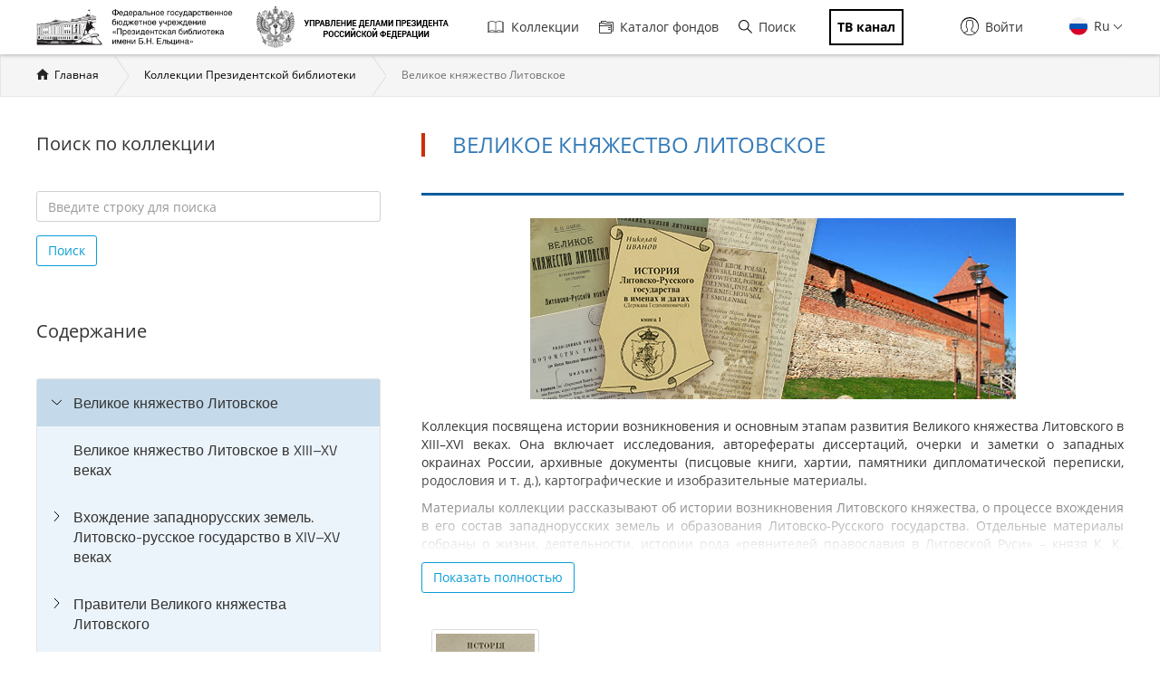

--- FILE ---
content_type: text/html; charset=utf-8
request_url: https://www.prlib.ru/collections/1933488
body_size: 15542
content:
<!DOCTYPE html>
<html lang="ru">
<head>
    <meta http-equiv="X-UA-Compatible" content="IE=edge">
    <meta name="viewport" content="width=device-width, initial-scale=1.0, maximum-scale=1.0, user-scalable=no" />
  <meta http-equiv="Content-Type" content="text/html; charset=utf-8" />
<link href="/section/1934237" itemprop="url" id="md27" />
<link href="/section/1934239" itemprop="url" id="md31" />
<link href="/section/1934238" itemprop="url" id="md29" />
<link href="/section/1934235" itemprop="url" id="md23" />
<link href="/section/1934233" itemprop="url" id="md19" />
<link href="/section/1934234" itemprop="url" id="md21" />
<link rel="shortcut icon" href="https://www.prlib.ru/sites/default/files/favicon_0.ico" type="image/vnd.microsoft.icon" />
<link rel="apple-touch-icon" href="/apple-touch-icon.png" sizes="180x180" />
<link rel="icon" type="image/png" sizes="32x32" href="/favicon-32x32.png" />
<link rel="icon" type="image/png" sizes="16x16" href="/favicon-16x16.png" />
<meta name="theme-color" content="#ffffff" />
<meta name="msapplication-TileColor" content="#da532c" />
<link rel="manifest" href="/site.webmanifest" />
<link rel="mask-icon" href="/safari-pinned-tab.svg" color="#5bbad5" />
<link href="/section/1934232" itemprop="url" id="md17" />
<link href="/section/1934236" itemprop="url" id="md25" />
<link href="/section/1934231" itemprop="url" id="md15" />
<meta itemprop="name" content="Великое княжество Литовское" id="md12" />
<meta itemprop="name" content="Великое княжество Литовское в XIII–XV веках" id="md14" />
<meta itemprop="name" content="Правители Великого княжества Литовского" id="md18" />
<meta itemprop="name" content="Вхождение западнорусских земель. Литовско-русское государство в XIV–XV веках" id="md16" />
<meta itemprop="name" content="Органы управления" id="md20" />
<meta itemprop="name" content="Русская Православная церковь в Великом княжестве Литовском" id="md28" />
<meta itemprop="name" content="Культура" id="md30" />
<link href="/collections/1933488" itemprop="url" id="md13" />
<meta itemprop="name" content="Внешняя политика. Великое княжество Литовское в составе Речи Посполитой" id="md26" />
<meta itemprop="name" content="Социально-экономическое развитие" id="md24" />
<meta itemprop="name" content="Право в Великом княжестве Литовском" id="md22" />
<meta name="description" content="Коллекция посвящена истории возникновения и основным этапам развития Великого княжества Литовского в XIII–XVI веках. Она включает исследования, авторефераты диссертаций, очерки и заметки о западных окраинах России, архивные документы (писцовые книги, хартии, памятники дипломатической переписки, родословия и т. д.), картографические и изобразительные материалы." />
<meta name="Copyright" content="https://www.grcc.ru" />
<link rel="canonical" href="https://www.prlib.ru/collections/1933488" />
<link rel="shortlink" href="https://www.prlib.ru/node/1933488" />
<meta property="og:site_name" content="Президентская библиотека имени Б.Н. Ельцина" />
<meta property="og:type" content="article" />
<meta property="og:url" content="https://www.prlib.ru/collections/1933488" />
<meta property="og:title" content="Великое княжество Литовское" />
<meta property="og:description" content="Коллекция посвящена истории возникновения и основным этапам развития Великого княжества Литовского в XIII–XVI веках. Она включает исследования, авторефераты диссертаций, очерки и заметки о западных окраинах России, архивные документы (писцовые книги, хартии, памятники дипломатической переписки, родословия и т. д.), картографические и изобразительные материалы." />
<meta property="og:updated_time" content="2025-09-23T23:52:51+03:00" />
  <title>Великое княжество Литовское | Президентская библиотека имени Б.Н. Ельцина</title>
  <link type="text/css" rel="stylesheet" href="https://www.prlib.ru/sites/default/files/css/css_lQaZfjVpwP_oGNqdtWCSpJT1EMqXdMiU84ekLLxQnc4.css" media="all" />
<link type="text/css" rel="stylesheet" href="https://www.prlib.ru/sites/default/files/css/css_TA9E8yVuQpSJE0JC7HDNEiK6VJ8qNJvOUd6j5McLvMk.css" media="all" />
<link type="text/css" rel="stylesheet" href="https://www.prlib.ru/sites/default/files/css/css_hllV9uT6817V_V4sdngowF_1frCwzA_KM0Akeb5Akmo.css" media="all" />
<link type="text/css" rel="stylesheet" href="https://www.prlib.ru/sites/default/files/css/css_W04HuGvVnDqeSiy0wDg09VDr3SF8LrLjBiAMa5LE-mc.css" media="all" />
<link type="text/css" rel="stylesheet" href="https://www.prlib.ru/sites/default/files/css/css_il6eLt7yxGzulStBfq39k_28g7yH_HU_vpcJqtBho38.css" media="all" />
  <script src="https://www.prlib.ru/sites/all/libraries/modernizr/modernizr-custom.js?t8woub"></script>
<script src="https://www.prlib.ru/sites/all/modules/contrib/jquery_update/replace/jquery/2.1/jquery.min.js?v=2.1.4"></script>
<script src="https://www.prlib.ru/misc/jquery.once.js?v=1.2"></script>
<script src="https://www.prlib.ru/misc/drupal.js?t8woub"></script>
<script src="https://www.prlib.ru/sites/all/modules/contrib/jquery_update/replace/ui/ui/minified/jquery.ui.core.min.js?v=1.10.2"></script>
<script src="https://www.prlib.ru/sites/all/modules/contrib/jquery_update/replace/ui/external/jquery.cookie.js?v=67fb34f6a866c40d0570"></script>
<script src="https://www.prlib.ru/sites/all/modules/contrib/jquery_update/replace/jquery.form/4/jquery.form.min.js?v=4.2.1"></script>
<script src="https://www.prlib.ru/sites/all/libraries/chosen/chosen.jquery.min.js?v=1.1.0"></script>
<script src="https://www.prlib.ru/misc/ajax.js?v=7.58"></script>
<script src="https://www.prlib.ru/sites/all/modules/contrib/jquery_update/js/jquery_update.js?v=0.0.1"></script>
<script src="https://www.prlib.ru/sites/all/modules/contrib/admin_menu/admin_devel/admin_devel.js?t8woub"></script>
<script src="https://www.prlib.ru/sites/all/modules/contrib/webform_steps/webform_steps.js?t8woub"></script>
<script src="https://www.prlib.ru/sites/all/modules/contrib/extlink/extlink.js?t8woub"></script>
<script src="https://www.prlib.ru/sites/default/files/languages/ru_t7-d47S0c6G_5_WHMEGjDNg-uPCFisshF4fRgkZoqB0.js?t8woub"></script>
<script src="https://www.prlib.ru/sites/all/libraries/colorbox/jquery.colorbox-min.js?t8woub"></script>
<script src="https://www.prlib.ru/sites/all/modules/contrib/colorbox/js/colorbox.js?t8woub"></script>
<script src="https://www.prlib.ru/sites/all/modules/contrib/colorbox/styles/default/colorbox_style.js?t8woub"></script>
<script src="https://www.prlib.ru/sites/all/themes/bootstrap/js/misc/_progress.js?v=7.58"></script>
<script src="https://www.prlib.ru/sites/all/modules/global/global_global/js/global_confirm.js?t8woub"></script>
<script src="https://www.prlib.ru/sites/all/modules/global/global_global/js/global_load_ajax.js?t8woub"></script>
<script src="https://www.prlib.ru/sites/all/modules/global/global_global/js/global_disable_ajax_error_alert.js?t8woub"></script>
<script src="https://www.prlib.ru/sites/all/modules/contrib/ctools/js/modal.js?t8woub"></script>
<script src="https://www.prlib.ru/sites/all/modules/contrib/modal_forms/js/modal_forms_popup.js?t8woub"></script>
<script src="https://www.prlib.ru/sites/all/modules/global/global_modal/js/override_modal_forms.js?t8woub"></script>
<script src="https://www.prlib.ru/sites/all/modules/global/global_modal/js/fix_close_modal.js?t8woub"></script>
<script src="https://www.prlib.ru/sites/all/modules/contrib/video/js/video.js?t8woub"></script>
<script src="https://www.prlib.ru/sites/all/libraries/jcarousel/dist/jquery.jcarousel.min.js?t8woub"></script>
<script src="https://www.prlib.ru/sites/all/modules/contrib/ctools/js/auto-submit.js?t8woub"></script>
<script src="https://www.prlib.ru/sites/all/themes/prlib3/js/paginator.js?t8woub"></script>
<script src="https://www.prlib.ru/sites/all/libraries/selectize/dist/js/standalone/selectize.min.js?t8woub"></script>
<script src="https://www.prlib.ru/sites/all/modules/custom/prlib_collection/js/fading_text.js?t8woub"></script>
<script src="https://www.prlib.ru/sites/all/modules/contrib/piwik/piwik.js?t8woub"></script>
<script src="https://www.prlib.ru/sites/all/libraries/jstree/dist/jstree.min.js?t8woub"></script>
<script src="https://www.prlib.ru/sites/all/modules/custom/prlib_collection/js/section_anchor.js?t8woub"></script>
<script src="https://www.prlib.ru/sites/all/modules/custom/prlib_collection/js/collection_tree.js?t8woub"></script>
<script src="https://www.prlib.ru/sites/all/modules/custom/prlib_search/js/search_block.js?t8woub"></script>
<script src="https://www.prlib.ru/sites/all/libraries/uri/src/URI.min.js?t8woub"></script>
<script src="https://www.prlib.ru/sites/all/modules/contrib/antibot/js/antibot.js?t8woub"></script>
<script src="https://www.prlib.ru/sites/all/modules/custom/prlib_sug/js/sug.js?t8woub"></script>
<script src="https://www.prlib.ru/sites/all/libraries/handlebars/handlebars.js?t8woub"></script>
<script src="https://www.prlib.ru/sites/all/libraries/jquery-typeahead/dist/jquery.typeahead.min.js?t8woub"></script>
<script src="https://www.prlib.ru/sites/all/libraries/hoverintent/jquery.hoverIntent.js?t8woub"></script>
<script src="https://www.prlib.ru/sites/all/modules/custom/prlib_core/js/form.js?t8woub"></script>
<script src="https://www.prlib.ru/sites/all/modules/contrib/hybridauth/js/hybridauth.modal.js?t8woub"></script>
<script src="https://www.prlib.ru/sites/all/modules/contrib/hybridauth/js/hybridauth.onclick.js?t8woub"></script>
<script src="https://www.prlib.ru/sites/all/modules/custom/prlib_account/plugins/content_types/prlib_login/js/prlib_login.js?t8woub"></script>
<script src="https://www.prlib.ru/sites/all/modules/contrib/chosen/chosen.js?v=1.1.0"></script>
<script src="https://www.prlib.ru/sites/all/themes/prlib3/bootstrap/js/affix.js?t8woub"></script>
<script src="https://www.prlib.ru/sites/all/themes/prlib3/bootstrap/js/alert.js?t8woub"></script>
<script src="https://www.prlib.ru/sites/all/themes/prlib3/bootstrap/js/button.js?t8woub"></script>
<script src="https://www.prlib.ru/sites/all/themes/prlib3/bootstrap/js/carousel.js?t8woub"></script>
<script src="https://www.prlib.ru/sites/all/themes/prlib3/bootstrap/js/collapse.js?t8woub"></script>
<script src="https://www.prlib.ru/sites/all/themes/prlib3/bootstrap/js/dropdown.js?t8woub"></script>
<script src="https://www.prlib.ru/sites/all/themes/prlib3/bootstrap/js/modal.js?t8woub"></script>
<script src="https://www.prlib.ru/sites/all/themes/prlib3/bootstrap/js/tooltip.js?t8woub"></script>
<script src="https://www.prlib.ru/sites/all/themes/prlib3/bootstrap/js/popover.js?t8woub"></script>
<script src="https://www.prlib.ru/sites/all/themes/prlib3/bootstrap/js/scrollspy.js?t8woub"></script>
<script src="https://www.prlib.ru/sites/all/themes/prlib3/bootstrap/js/tab.js?t8woub"></script>
<script src="https://www.prlib.ru/sites/all/themes/prlib3/bootstrap/js/transition.js?t8woub"></script>
<script src="https://www.prlib.ru/sites/all/themes/prlib3/js/jquery.columnizer.min.js?t8woub"></script>
<script src="https://www.prlib.ru/sites/all/themes/prlib3/js/init.js?t8woub"></script>
<script src="https://www.prlib.ru/sites/all/themes/prlib3/js/mobile.js?t8woub"></script>
<script src="https://www.prlib.ru/sites/all/themes/prlib3/js/greedyNav.js?t8woub"></script>
<script src="https://www.prlib.ru/sites/all/themes/bootstrap/js/modules/ctools/js/modal.js?t8woub"></script>
<script src="https://www.prlib.ru/sites/all/themes/bootstrap/js/misc/ajax.js?t8woub"></script>
<script>jQuery.extend(Drupal.settings, {"basePath":"\/","pathPrefix":"","ajaxPageState":{"theme":"prlib3","theme_token":"wYi7qLEL2_Orf43pFtsN5ELfx1ThLC0xRaG44beZJ1g","jquery_version":"2.1","js":{"0":1,"sites\/all\/themes\/bootstrap\/js\/bootstrap.js":1,"sites\/all\/libraries\/modernizr\/modernizr-custom.js":1,"sites\/all\/modules\/contrib\/jquery_update\/replace\/jquery\/2.1\/jquery.min.js":1,"misc\/jquery.once.js":1,"misc\/drupal.js":1,"sites\/all\/modules\/contrib\/jquery_update\/replace\/ui\/ui\/minified\/jquery.ui.core.min.js":1,"sites\/all\/modules\/contrib\/jquery_update\/replace\/ui\/external\/jquery.cookie.js":1,"sites\/all\/modules\/contrib\/jquery_update\/replace\/jquery.form\/4\/jquery.form.min.js":1,"sites\/all\/libraries\/chosen\/chosen.jquery.min.js":1,"misc\/ajax.js":1,"sites\/all\/modules\/contrib\/jquery_update\/js\/jquery_update.js":1,"sites\/all\/modules\/contrib\/admin_menu\/admin_devel\/admin_devel.js":1,"sites\/all\/modules\/contrib\/webform_steps\/webform_steps.js":1,"sites\/all\/modules\/contrib\/extlink\/extlink.js":1,"public:\/\/languages\/ru_t7-d47S0c6G_5_WHMEGjDNg-uPCFisshF4fRgkZoqB0.js":1,"sites\/all\/libraries\/colorbox\/jquery.colorbox-min.js":1,"sites\/all\/modules\/contrib\/colorbox\/js\/colorbox.js":1,"sites\/all\/modules\/contrib\/colorbox\/styles\/default\/colorbox_style.js":1,"sites\/all\/themes\/bootstrap\/js\/misc\/_progress.js":1,"sites\/all\/modules\/global\/global_global\/js\/global_confirm.js":1,"sites\/all\/modules\/global\/global_global\/js\/global_load_ajax.js":1,"sites\/all\/modules\/global\/global_global\/js\/global_disable_ajax_error_alert.js":1,"sites\/all\/modules\/contrib\/ctools\/js\/modal.js":1,"sites\/all\/modules\/contrib\/modal_forms\/js\/modal_forms_popup.js":1,"sites\/all\/modules\/global\/global_modal\/js\/override_modal_forms.js":1,"sites\/all\/modules\/global\/global_modal\/js\/fix_close_modal.js":1,"sites\/all\/modules\/contrib\/video\/js\/video.js":1,"sites\/all\/libraries\/jcarousel\/dist\/jquery.jcarousel.min.js":1,"sites\/all\/modules\/contrib\/ctools\/js\/auto-submit.js":1,"sites\/all\/themes\/prlib3\/js\/paginator.js":1,"sites\/all\/libraries\/selectize\/dist\/js\/standalone\/selectize.min.js":1,"sites\/all\/modules\/custom\/prlib_collection\/js\/fading_text.js":1,"sites\/all\/modules\/contrib\/piwik\/piwik.js":1,"sites\/all\/libraries\/jstree\/dist\/jstree.min.js":1,"sites\/all\/modules\/custom\/prlib_collection\/js\/section_anchor.js":1,"sites\/all\/modules\/custom\/prlib_collection\/js\/collection_tree.js":1,"sites\/all\/modules\/custom\/prlib_search\/js\/search_block.js":1,"sites\/all\/libraries\/uri\/src\/URI.min.js":1,"sites\/all\/modules\/contrib\/antibot\/js\/antibot.js":1,"sites\/all\/modules\/custom\/prlib_sug\/js\/sug.js":1,"sites\/all\/libraries\/handlebars\/handlebars.js":1,"sites\/all\/libraries\/jquery-typeahead\/dist\/jquery.typeahead.min.js":1,"sites\/all\/libraries\/hoverintent\/jquery.hoverIntent.js":1,"sites\/all\/modules\/custom\/prlib_core\/js\/form.js":1,"sites\/all\/modules\/contrib\/hybridauth\/js\/hybridauth.modal.js":1,"sites\/all\/modules\/contrib\/hybridauth\/js\/hybridauth.onclick.js":1,"sites\/all\/modules\/custom\/prlib_account\/plugins\/content_types\/prlib_login\/js\/prlib_login.js":1,"sites\/all\/modules\/contrib\/chosen\/chosen.js":1,"sites\/all\/themes\/prlib3\/bootstrap\/js\/affix.js":1,"sites\/all\/themes\/prlib3\/bootstrap\/js\/alert.js":1,"sites\/all\/themes\/prlib3\/bootstrap\/js\/button.js":1,"sites\/all\/themes\/prlib3\/bootstrap\/js\/carousel.js":1,"sites\/all\/themes\/prlib3\/bootstrap\/js\/collapse.js":1,"sites\/all\/themes\/prlib3\/bootstrap\/js\/dropdown.js":1,"sites\/all\/themes\/prlib3\/bootstrap\/js\/modal.js":1,"sites\/all\/themes\/prlib3\/bootstrap\/js\/tooltip.js":1,"sites\/all\/themes\/prlib3\/bootstrap\/js\/popover.js":1,"sites\/all\/themes\/prlib3\/bootstrap\/js\/scrollspy.js":1,"sites\/all\/themes\/prlib3\/bootstrap\/js\/tab.js":1,"sites\/all\/themes\/prlib3\/bootstrap\/js\/transition.js":1,"sites\/all\/themes\/prlib3\/js\/jquery.columnizer.min.js":1,"sites\/all\/themes\/prlib3\/js\/init.js":1,"sites\/all\/themes\/prlib3\/js\/mobile.js":1,"sites\/all\/themes\/prlib3\/js\/greedyNav.js":1,"sites\/all\/themes\/bootstrap\/js\/modules\/ctools\/js\/modal.js":1,"sites\/all\/themes\/bootstrap\/js\/misc\/ajax.js":1},"css":{"modules\/system\/system.base.css":1,"misc\/ui\/jquery.ui.core.css":1,"misc\/ui\/jquery.ui.theme.css":1,"sites\/all\/libraries\/chosen\/chosen.css":1,"sites\/all\/modules\/contrib\/chosen\/css\/chosen-drupal.css":1,"sites\/all\/modules\/contrib\/cache_consistent\/css\/cache_consistent.css":1,"sites\/all\/modules\/contrib\/counter\/counter.css":1,"sites\/all\/modules\/contrib\/date\/date_api\/date.css":1,"sites\/all\/modules\/contrib\/date\/date_popup\/themes\/datepicker.1.7.css":1,"modules\/field\/theme\/field.css":1,"sites\/all\/modules\/contrib\/field_hidden\/field_hidden.css":1,"sites\/all\/modules\/contrib\/geofield_ymap\/geofield_ymap.css":1,"modules\/node\/node.css":1,"sites\/all\/modules\/contrib\/office_hours\/office_hours.css":1,"sites\/all\/modules\/contrib\/relation_add\/relation_add.css":1,"sites\/all\/modules\/contrib\/visually_impaired_module\/css\/visually_impaired_module.css":1,"sites\/all\/modules\/contrib\/extlink\/extlink.css":1,"sites\/all\/modules\/contrib\/views\/css\/views.css":1,"sites\/all\/modules\/custom\/prlib_bookmarks\/css\/bookmarks.css":1,"sites\/all\/modules\/contrib\/colorbox\/styles\/default\/colorbox_style.css":1,"sites\/all\/modules\/contrib\/ctools\/css\/ctools.css":1,"sites\/all\/modules\/global\/global_global\/css\/hint.css":1,"sites\/all\/modules\/contrib\/ctools\/css\/modal.css":1,"sites\/all\/modules\/contrib\/modal_forms\/css\/modal_forms_popup.css":1,"sites\/all\/modules\/global\/global_modal\/css\/override_modal_forms_style.css":1,"sites\/all\/modules\/contrib\/panels\/css\/panels.css":1,"sites\/all\/modules\/contrib\/video\/css\/video.css":1,"sites\/all\/themes\/prlib3\/layouts\/prlib3_content_onecol\/prlib3_content_onecol.css":1,"sites\/all\/modules\/custom\/prlib_conference\/css\/prlib_conference.css":1,"sites\/all\/libraries\/selectize\/dist\/css\/selectize.default.css":1,"sites\/all\/modules\/custom\/prlib_reading_room\/css\/prlib_reading_room.css":1,"sites\/all\/modules\/custom\/prlib_collection\/css\/fading_text.css":1,"sites\/all\/themes\/prlib3\/layouts\/prlib3_collections\/prlib3_collections.css":1,"sites\/all\/libraries\/jstree\/dist\/themes\/proton\/style.min.css":1,"sites\/all\/modules\/custom\/prlib_collection\/css\/titillium\/stylesheet.css":1,"sites\/all\/modules\/custom\/prlib_collection\/css\/update_font.css":1,"modules\/locale\/locale.css":1,"sites\/all\/libraries\/selectize\/dist\/css\/selectize.bootstrap3.css":1,"sites\/all\/modules\/contrib\/hybridauth\/css\/hybridauth.css":1,"sites\/all\/modules\/contrib\/hybridauth\/css\/hybridauth.modal.css":1,"sites\/all\/modules\/contrib\/hybridauth\/plugins\/icon_pack\/hybridauth_16\/hybridauth_16.css":1,"sites\/all\/modules\/custom\/prlib_account\/plugins\/content_types\/prlib_login\/css\/prlib_login.css":1,"sites\/all\/libraries\/fontawesome\/css\/font-awesome.css":1,"sites\/all\/themes\/prlib3\/js\/revolution\/css\/settings.css":1,"sites\/all\/themes\/prlib3\/js\/revolution\/css\/layers.css":1,"sites\/all\/themes\/prlib3\/js\/revolution\/css\/navigation.css":1,"sites\/all\/themes\/prlib3\/css\/style.css":1,"sites\/all\/themes\/prlib3\/css\/fix.css":1,"sites\/all\/themes\/prlib3\/css\/adaptive.css":1,"sites\/all\/themes\/prlib3\/css\/custom.css":1}},"colorbox":{"opacity":"0.85","current":"{current} \u0438\u0437 {total}","previous":"\u00ab \u041f\u0440\u0435\u0434\u044b\u0434\u0443\u0449\u0438\u0439","next":"\u0421\u043b\u0435\u0434\u0443\u044e\u0449\u0438\u0439 \u00bb","close":"\u0417\u0430\u043a\u0440\u044b\u0442\u044c","maxWidth":"98%","maxHeight":"98%","fixed":true,"mobiledetect":true,"mobiledevicewidth":"480px"},"CToolsModal":{"loadingText":"\u0417\u0430\u0433\u0440\u0443\u0437\u043a\u0430...","closeText":"\u0417\u0430\u043a\u0440\u044b\u0442\u044c \u043e\u043a\u043d\u043e","closeImage":"\u003Cimg src=\u0022https:\/\/www.prlib.ru\/sites\/all\/modules\/contrib\/ctools\/images\/icon-close-window.png\u0022 alt=\u0022\u0417\u0430\u043a\u0440\u044b\u0442\u044c \u043e\u043a\u043d\u043e\u0022 title=\u0022\u0417\u0430\u043a\u0440\u044b\u0442\u044c \u043e\u043a\u043d\u043e\u0022 \/\u003E","throbber":"\u003Cimg src=\u0022https:\/\/www.prlib.ru\/sites\/all\/modules\/contrib\/ctools\/images\/throbber.gif\u0022 alt=\u0022\u0417\u0430\u0433\u0440\u0443\u0437\u043a\u0430\u0022 title=\u0022\u0417\u0430\u0433\u0440\u0443\u0437\u043a\u0430...\u0022 \/\u003E"},"modal-popup-small":{"modalSize":{"type":"fixed","width":300,"height":300},"modalOptions":{"opacity":0.85,"background":"#000"},"animation":"fadeIn","modalTheme":"ModalFormsPopup","throbber":"\u003Cimg src=\u0022https:\/\/www.prlib.ru\/sites\/all\/modules\/contrib\/modal_forms\/images\/loading_animation.gif\u0022 alt=\u0022\u0417\u0430\u0433\u0440\u0443\u0437\u043a\u0430...\u0022 title=\u0022\u0417\u0430\u0433\u0440\u0443\u0437\u043a\u0430\u0022 \/\u003E","closeText":"\u0417\u0430\u043a\u0440\u044b\u0442\u044c"},"modal-popup-medium":{"modalSize":{"type":"fixed","width":550,"height":450},"modalOptions":{"opacity":0.85,"background":"#000"},"animation":"fadeIn","modalTheme":"ModalFormsPopup","throbber":"\u003Cimg src=\u0022https:\/\/www.prlib.ru\/sites\/all\/modules\/contrib\/modal_forms\/images\/loading_animation.gif\u0022 alt=\u0022\u0417\u0430\u0433\u0440\u0443\u0437\u043a\u0430...\u0022 title=\u0022\u0417\u0430\u0433\u0440\u0443\u0437\u043a\u0430\u0022 \/\u003E","closeText":"\u0417\u0430\u043a\u0440\u044b\u0442\u044c"},"modal-popup-large":{"modalSize":{"type":"scale","width":0.8,"height":0.8},"modalOptions":{"opacity":0.85,"background":"#000"},"animation":"fadeIn","modalTheme":"ModalFormsPopup","throbber":"\u003Cimg src=\u0022https:\/\/www.prlib.ru\/sites\/all\/modules\/contrib\/modal_forms\/images\/loading_animation.gif\u0022 alt=\u0022\u0417\u0430\u0433\u0440\u0443\u0437\u043a\u0430...\u0022 title=\u0022\u0417\u0430\u0433\u0440\u0443\u0437\u043a\u0430\u0022 \/\u003E","closeText":"\u0417\u0430\u043a\u0440\u044b\u0442\u044c"},"prlib_collection":{"faded_element":".node-full .node-content","text_size_limit":150},"chosen":{"selector":"","minimum_single":20,"minimum_multiple":20,"minimum_width":0,"options":{"allow_single_deselect":false,"disable_search":false,"disable_search_threshold":10,"search_contains":false,"placeholder_text_multiple":"Choose some options","placeholder_text_single":"Choose an option","no_results_text":"No results match","inherit_select_classes":true}},"urlIsAjaxTrusted":{"\/collections\/1933488":true},"facetapi":{"view_args":{"collection_books:panel_pane_5":["1933488"]},"exposed_input":{"collection_books:panel_pane_5":{"items_per_page":"10"}},"view_path":{"collection_books:panel_pane_5":"node\/1933488"},"view_dom_id":{"collection_books:panel_pane_5":"fe673f7a32220e43457810cf120aa9cf"}},"better_exposed_filters":{"views":{"collection_books":{"displays":{"panel_pane_5":{"filters":[]}}}}},"prlib_core":{"node_comments":{"pane_title":"\u041a\u043e\u043c\u043c\u0435\u043d\u0442\u0430\u0440\u0438\u0438","pane_tag":"h2"}},"extlink":{"extTarget":0,"extClass":0,"extLabel":"(\u0432\u043d\u0435\u0448\u043d\u044f\u044f \u0441\u0441\u044b\u043b\u043a\u0430)","extImgClass":0,"extSubdomains":1,"extExclude":"","extInclude":"","extCssExclude":"","extCssExplicit":"","extAlert":0,"extAlertText":"This link will take you to an external web site.","mailtoClass":0,"mailtoLabel":"(\u0441\u0441\u044b\u043b\u043a\u0430 \u0434\u043b\u044f \u043e\u0442\u043f\u0440\u0430\u0432\u043a\u0438 email)"},"piwik":{"trackMailto":1,"trackColorbox":1},"antibot":{"forms":{"prlib-search-search-form":{"action":"\/collections\/1933488","key":"ba808467d389e054bebfeb66549e7844"}}},"bootstrap":{"anchorsFix":"0","anchorsSmoothScrolling":"0","formHasError":1,"popoverEnabled":0,"popoverOptions":{"animation":1,"html":0,"placement":"right","selector":"","trigger":"click","triggerAutoclose":1,"title":"","content":"","delay":0,"container":"body"},"tooltipEnabled":0,"tooltipOptions":{"animation":1,"html":0,"placement":"auto left","selector":"","trigger":"hover focus","delay":0,"container":"body"}}});</script>
  <!--[if lte IE 9]>
    <script src="/sites/all/themes/prlib3/js/html5shiv.js"></script>
    <script src="/sites/all/themes/prlib3/js/respond.min.js"></script>
    <link type="text/css" rel="stylesheet" href="/sites/all/themes/prlib3/css/ie.css" media="all" />
  <![endif]-->
</head>
<body class="html not-front not-logged-in no-sidebars page-node page-node- page-node-1933488 node-type-collection  layout-collections i18n-ru" >
    <header id="header">
  <div id="header-1">
        <div class="container">
      <div id="header-1-cols" class="cols">
        <div class="col-1">
          <div class="panel-pane pane-block pane-block-25"  id="pane-logo" >
  
      
  
  <div class="pane-content">
    <div id="site-name" class="logo-block">
  <a class="logo-block__item logo-block__item-logo" href="/" title="Главная страница">
    <img src="/sites/all/themes/prlib3/img/logo/prlib_logo_ru_new.png?qwaxf" title="Управление делами Президента Российской Федерации"
      alt="Главная страница">
  </a>
  <a class="logo-block__item logo-block__item-prlogo" href="https://udprf.ru/" target="_blank">
    <img src="/sites/default/files/u533/logo_upd_bw.png"
      title="Управление делами Президента Российской Федерации" alt="УДП РФ" rel="nofollow">
    </a>
  <a href="/tv" class="logo-block__item logo-block__item-btn mobile_only">
    <div class="tv_chanel">ТВ канал</div>
  </a>
</div>  </div>

  
  </div>
        </div>
          <div class="mobile-menu">
            <div class="col-2">
                <nav class="panel-pane pane-block pane-menu-block-1"   id="nav-main">

    
          <h2 class="pane-title sr-only">Главная навигация</h2>    
    
          <div class="pane-content"><ul><li class="first leaf has-children menu-mlid-501"><a href="/collections" title=""><i class="fa fa-book" aria-hidden="true"></i>Коллекции</a></li>
<li class="leaf menu-mlid-502"><a href="/catalog" title=""><i class="fa fa-sitemap" aria-hidden="true"></i>Каталог фондов</a></li>
<li class="leaf menu-mlid-2368 prlib-search-form-link"><a href="/search" title=""><i class="fa fa-search" aria-hidden="true"></i>Поиск</a></li>
<li class="last leaf menu-mlid-9665"><a href="/tv" title=""><i class="fa fa-tv" aria-hidden="true"></i><span class="tv_chanel">ТВ канал</span></a></li>
</ul></div>    
    
    
  </nav>
<div class="panel-pane pane-block pane-prlib-search-prlib-search-search-form"  >
  
      
  
  <div class="pane-content">
    <noscript>
  <style>form.antibot { display: none !important; }</style>
  <div class="antibot-no-js antibot-message antibot-message-warning messages warning">
    Вы должны включить JavaScript чтобы использовать эту форму.  </div>
</noscript>
<form class="hidden prlib-search-form-link-form well prlib-typeahead-mega antibot" data-antibot-action="/collections/1933488" action="/antibot" method="post" id="prlib-search-search-form" accept-charset="UTF-8"><div><div class="cols">
  <div class="col-1">
    <div class="form-item form-item-key form-type-textfield form-group"><input class="input-lg form-control form-text" placeholder="Введите название книги, документа или автора" autocomplete="off" type="text" id="edit-key" name="key" value="" size="60" maxlength="128" /> <label class="control-label element-invisible" for="edit-key">Что искать</label>
</div>  </div>
  <div class="col-2">
    <button class="btn-lg btn-primary btn-block btn form-submit" type="submit" id="edit-submit--2" name="op" value="&lt;i class=&quot;fa fa-search&quot;&gt;&lt;/i&gt;"><i class="fa fa-search"></i></button>
  </div>
  <div class="col-3">
    <div class="links-extended"><a href="/search" class="btn btn-lg btn-block btn-primary">Расширенный поиск</a></div>
  </div>
</div>
  <div class="links-sample-searches">Например: <em>освоение Сибири</em>, <em>Лаврентьевская летопись</em>, <em>Конституция России</em></div>
<input type="hidden" name="form_build_id" value="form-Q_ui-_6h_oy9xYRdUgIzHRxUUqFZPpNC7GZ0es7cY7o" />
<input type="hidden" name="form_id" value="prlib_search_search_form" />
<input type="hidden" name="antibot_key" value="" />
</div></form>  </div>

  
  </div>
            </div>
            <div class="col-3 flexed">
              <div class="panel-pane pane-block pane-locale-language"  >
  
      
  
  <div class="pane-content">
    <ul class="language-switcher-locale-url"><li class="en first"><a href="/en/collections/1933488" class="language-link" xml:lang="en"><img class="language-icon" src="https://www.prlib.ru/sites/all/modules/contrib/languageicons/flags/en.png" width="18" height="12" alt="En" title="En" /> En</a></li>
<li class="ru last active"><a href="/collections/1933488" class="language-link active" xml:lang="ru"><img class="language-icon" src="https://www.prlib.ru/sites/all/modules/contrib/languageicons/flags/ru.png" width="18" height="12" alt="Ru" title="Ru" /> Ru</a></li>
</ul>  </div>

  
  </div>
<div class="panel-pane pane-prlib-login"  >
  
      
  
  <div class="pane-content">
    <div><div class="prlib-login" id="prlib-log-in"><span class="icon glyphicon glyphicon-lock" aria-hidden="true"></span>Войти</div></div>
<div><form action="/collections/1933488" method="post" id="user-login" accept-charset="UTF-8"><div><button type="button" class="close" id="prlib-log-in-close" aria-label="Close"><span aria-hidden="true">&times;</span></button><div class="form-item form-item-name form-type-textfield form-group"> <label class="control-label" for="edit-name">Логин / E-mail <span class="form-required" title="Это поле обязательно для заполнения.">*</span></label>
<input class="form-control form-text required" type="text" id="edit-name" name="name" value="" size="60" maxlength="60" /><div class="help-block">Enter your e-mail address or username.</div></div><div class="form-item form-item-pass form-type-password form-group"> <label class="control-label" for="edit-pass">Пароль <span class="form-required" title="Это поле обязательно для заполнения.">*</span></label>
<input class="form-control form-text required" type="password" id="edit-pass" name="pass" size="60" maxlength="128" /><div class="help-block">Enter the password that accompanies your e-mail.</div></div><input type="hidden" name="form_build_id" value="form-xAz4CtX-n3xVDRXzKWmlQC7_xORUSaxbCTJSOQgO9oY" />
<input type="hidden" name="form_id" value="user_login" />
<div class="form-actions form-wrapper form-group" id="edit-actions--2"><button type="submit" id="edit-submit--3" name="op" value="Войти" class="btn btn-default form-submit">Войти</button>
</div><div class="hybridauth-widget-wrapper"><h3>Или войдите через..</h3><ul class="hybridauth-widget"><li><a href="/hybridauth/window/Vkontakte?destination=node/1933488&amp;destination_error=node/1933488" title="ВКонтакте" class="hybridauth-widget-provider hybridauth-onclick-popup" rel="nofollow" data-hybridauth-provider="Vkontakte" data-hybridauth-url="/hybridauth/window/Vkontakte?destination=node/1933488&amp;destination_error=node/1933488" data-ajax="false" data-hybridauth-width="800" data-hybridauth-height="500"><span class="hybridauth-icon vkontakte hybridauth-icon-hybridauth-16 hybridauth-vkontakte hybridauth-vkontakte-hybridauth-16" title="ВКонтакте"></span></a></li>
</ul></div><div class="user-login-btn-wrapper"><a href="/user/register" title="Создать новую учётную запись пользователя.">Регистрация</a><a href="/user/password" title="Запросить новый пароль по e-mail.">Забыли пароль?</a></div></div></form></div>  </div>

  
  </div>
            </div>
          </div>
          <div class="burger-menu"></div>
      </div>
    </div>
  </div>
      <div id="header-2">
                          <div id="header-2-2">
          <div class="container">
            <div class="panel-pane pane-page-breadcrumb"  >
  
      
  
  <div class="pane-content">
    <h2 class="element-invisible">Вы здесь</h2><div class="breadcrumb"><span class="inline odd first"><a href="/">Главная</a></span> <span class="delimiter">/</span> <span class="inline even"><a href="/collections">Коллекции Президентской библиотеки</a></span> <span class="delimiter">/</span> <span class="inline odd last">Великое княжество Литовское</span></div>  </div>

  
  </div>
          </div>
        </div>
          </div>
  </header>
<div class="container">
  <div class="row">
      <!--col-aside-->
    <div class="col-xs-4 collection-tree-menu">
      <aside id="aside">
        <div class="panel-pane pane-block pane-prlib-colsearch-colsearch"  >
  
        <h2 class="pane-title">
      Поиск по коллекции    </h2>
    
  
  <div class="pane-content">
    <form action="/collections/1933488" method="post" id="prlib-colsearch-search-form" accept-charset="UTF-8"><div><div class="form-item form-item-text form-type-textfield form-group"><input placeholder="Введите строку для поиска" class="form-control form-text required" type="text" id="edit-text" name="text" value="" size="60" maxlength="128" /> <label class="control-label element-invisible" for="edit-text">Введите строку для поиска <span class="form-required" title="Это поле обязательно для заполнения.">*</span></label>
</div><button type="submit" id="edit-submit" name="op" value="Поиск" class="btn btn-default form-submit">Поиск</button>
<input type="hidden" name="form_build_id" value="form-jymCFcRGKvDReY4av25Wt8Ya8xZBEvFzrxi2ijJlt5s" />
<input type="hidden" name="form_id" value="prlib_colsearch_search_form" />
</div></form>  </div>

  
  </div>
  <section class="panel-pane pane-prlib-collection-tree"   id="pane-collection-tree">

    
          <h4 class="pane-title">Содержание</h4>    
    
          <div  id="collection-tree-container"><ul><li class="first last" id="active-branch"><a href="/collections/1933488" class="active">Великое княжество Литовское</a><ul class="" id="active-branch"><li class="first"><a href="/section/1934231">Великое княжество Литовское в XIII–XV веках</a></li>
<li class=""><a href="/section/1934232">Вхождение западнорусских земель. Литовско-русское государство в XIV–XV веках</a><ul class=""><li class="first last"><a href="/section/1934232#section-1934240">Князья Острожские </a></li>
</ul></li>
<li class=""><a href="/section/1934233">Правители Великого княжества Литовского</a><ul class=""><li class="first"><a href="/section/1934233#section-1934241">Гедимин (1316–1341). Гедиминовичи</a></li>
<li class=""><a href="/section/1934233#section-1934242">Витовт (1350–1430) </a></li>
<li class="last"><a href="/section/1934233#section-1934243">Ягеллоны (1386–1572)</a></li>
</ul></li>
<li class=""><a href="/section/1934234">Органы управления</a></li>
<li class=""><a href="/section/1934235">Право в Великом княжестве Литовском</a></li>
<li class=""><a href="/section/1934236">Социально-экономическое развитие</a></li>
<li class=""><a href="/section/1934237">Внешняя политика. Великое княжество Литовское в составе Речи Посполитой</a></li>
<li class=""><a href="/section/1934238">Русская Православная церковь в Великом княжестве Литовском</a></li>
<li class="last"><a href="/section/1934239">Культура</a></li>
</ul></li>
</ul></div>    
    
    
  </section>
  <nav class="panel-pane pane-block pane-menu-block-3"   id="nav-collection">

    
          <h4 class="pane-title">Базовые коллекции</h4>    
    
          <div class="pane-content"><ul class="menu nav"><li class="first leaf menu-mlid-2988"><a href="/collection_authority">Государственная власть</a></li>
<li class="leaf menu-mlid-4080"><a href="/collection_people">Российский народ</a></li>
<li class="leaf menu-mlid-2991"><a href="/collections/467000">Территория России</a></li>
<li class="last leaf menu-mlid-2990"><a href="/collections/467011">Русский язык</a></li>
</ul></div>    
    
    
  </nav>
  <section class="panel-pane pane-block pane-menu-block-2"  id="pane-nav" >

    
          <h4 class="pane-title">Подборки коллекций</h4>    
    
          <div class="pane-content"><ul class="menu nav"><li class="first leaf menu-mlid-1852"><a href="/collections/59" title="События">События</a></li>
<li class="leaf menu-mlid-1853"><a href="/collections/60" title="Темы">Темы</a></li>
<li class="leaf menu-mlid-1854"><a href="/collections/61" title="Персоны">Персоны</a></li>
<li class="leaf menu-mlid-1855"><a href="/collections/62" title="Регионы России">Регионы России</a></li>
<li class="leaf menu-mlid-1856"><a href="/collections/63" title="Россия и страны мира">Россия и страны мира</a></li>
<li class="leaf menu-mlid-1857"><a href="/collections/64" title="Типо-видовые коллекции">Типо-видовые коллекции</a></li>
<li class="leaf menu-mlid-4094"><a href="/collections/159928" title="Периодические издания">Периодические издания</a></li>
<li class="leaf menu-mlid-4095"><a href="/collections/159929" title="Авторефераты диссертаций">Авторефераты диссертаций</a></li>
<li class="leaf menu-mlid-4096"><a href="/collections/159930" title="Учебные издания">Учебные издания</a></li>
<li class="last leaf menu-mlid-4214"><a href="/collections_all" title="">Все коллекции</a></li>
</ul></div>    
    
    
  </section>
      </aside>
    </div>
      <!--col-content-->
    <div class="col-xs-8 collection-content">
            <main id="content">
        <div class="panel-pane pane-page-title"  >
  
      
  
  <div class="pane-content">
    <h1 class="page-title">Великое княжество Литовское</h1>
  </div>

  
  </div>
<div class="panel-pane pane-pane-messages"  >
  
      
  
  <div class="pane-content">
    <span></span>
  </div>

  
  </div>
<div class="panel-pane pane-page-content"  >
  
      
  
  <div class="pane-content">
    <div class="panel-pane pane-custom pane-1"  >
  
      
  
  <div class="pane-content">
    <style>
@media (max-width: 767px) {
  #nav-collection,
  #pane-nav {
      display:none!important;
  }
}
</style>  </div>

  
  </div>
<div class="panel-pane pane-entity-view pane-node"  >
  
      
  
  <div class="pane-content">
    <article id="node-1933488" class="node node-collection node-full" itemscope="" itemtype="http://bib.schema.org/Collection" itemid="https://www.prlib.ru/collections/1933488">
          <h2 class="sr-only"><div class="field field-name-title-field field-type-text field-label-hidden"><div class="field-items"><div class="field-item even">Великое княжество Литовское</div></div></div></h2>
          <div class="node-img">
        <div class="field field-name-field-img field-type-image field-label-hidden"><div class="field-items" id="md1"><div class="field-item even"><a href="/collections/1933488" class="active"><img itemprop="image" src="https://www.prlib.ru/sites/default/files/styles/book_section_large/public/img/collection/313d499433f8d1a14c5d490c1740157f.png?itok=XRpPe0nn" width="536" height="200" alt="" /></a></div></div></div>      </div>
        <div class="node-content">
            
  <p style="text-align: justify;">Коллекция посвящена истории возникновения и основным этапам развития Великого княжества Литовского в XIII–XVI веках. Она включает исследования, авторефераты диссертаций, очерки и заметки о западных окраинах России, архивные документы (писцовые книги, хартии, памятники дипломатической переписки, родословия и т. д.), картографические и изобразительные материалы.</p>

<p style="text-align: justify;">Материалы коллекции рассказывают об истории возникновения Литовского княжества, о процессе вхождения в его состав западнорусских земель и образования Литовско-Русского государства. Отдельные материалы собраны о жизни, деятельности, истории рода «ревнителей православия в Литовской Руси» – князя К. К. Острожского (1526–1608) и его предков, в типографии которых первопечатник Иван Фёдоров издал так называемую Острожскую Библию, имевшую огромное просветительское значение для Русской Православной Церкви.</p>

<p style="text-align: justify;">Следующий раздел коллекции включает собрания документов по отдельным правителям Великого княжества Литовского: это и грамоты великих князей литовских, и литовские статуты, и родословные росписи о князьях Гедимине (1316–1341) и Гедиминовичах, о Витовте Великом (1350–1430), Ягайло (1350–1434) и Ягеллонах. По представленным изданиям можно судить о развитии сословно-представительного аппарата управления в Литовском княжестве, например, о его Раде, литовско-русских поветах, сеймах и сеймиках. Часть исследований посвящена проведению аналогий между литовской Радой и древнерусской Боярской думой. В раздел «Право» также вошли работы по изучению параллелей между нормами Русской Правды и литовского права.</p>

<p style="text-align: justify;">Социально-экономическое развитие в Западной Руси характеризуют исследования и документы о монетах Литвы, о положении панского класса, о формах крестьянского землевладения, об аграрных реформах Сигизмунда-Августа во второй половине XVI века и отношении к ним разных сословий: шляхты, духовенства, мещанства и крестьянства. Коллекция завершается документами по историческому и духовному выбору Великого княжества Литовского – его окончательная ориентация на римско-католическую церковь после подписания Люблинской унии (1569) и объединения с королевством Польским и образования Речи Посполитой.</p>
    </div>
    <div class="node-header">
          </div>
      </article>
  </div>

  
  </div>
  <div class="panel-pane pane-entity-field-extra pane-node-ef-sac-list"   id="pane-sections-and-collections">

    
    
    
          <div class="item-list"><ul class="node-child-sac"><li class="first"><article id="node-1934231" class="node node-book-section node-teaser" itemscope="" itemtype="http://bib.schema.org/Collection" itemid="https://www.prlib.ru/section/1934231">
          <div class="cols">
              <div class="col-1">
            <div class="node-img">
              <a href="/section/1934231">
                <div class="field field-name-field-bs-img-thumb field-type-image field-label-hidden"><div class="field-items" id="md2"><div class="field-item even"><img itemprop="image" src="https://www.prlib.ru/sites/default/files/styles/node_teaser_2/public/bs_img_thumb/ad1e2d8c92622dfbaccceff87409c141.png?itok=v9qdvTY_" width="119" height="89" alt="" /></div></div></div>              </a>
            </div>
        </div>
            <div class="col-2">
        <header class="node-header">
          <h4 class="node-title"><a href="/section/1934231"><div class="field field-name-title-field field-type-text field-label-hidden"><div class="field-items"><div class="field-item even">Великое княжество Литовское в XIII–XV веках</div></div></div></a></h4>
        </header>
                      </div>
    </div>
  </article>
</li>
<li><article id="node-1934232" class="node node-book-section node-teaser" itemscope="" itemtype="http://bib.schema.org/Collection" itemid="https://www.prlib.ru/section/1934232">
          <div class="cols">
              <div class="col-1">
            <div class="node-img">
              <a href="/section/1934232">
                <div class="field field-name-field-bs-img-thumb field-type-image field-label-hidden"><div class="field-items" id="md3"><div class="field-item even"><img itemprop="image" src="https://www.prlib.ru/sites/default/files/styles/node_teaser_2/public/bs_img_thumb/703fb2bf18b641da17a5eef63b4573a8.png?itok=o-ipmt5A" width="119" height="89" alt="" /></div></div></div>              </a>
            </div>
        </div>
            <div class="col-2">
        <header class="node-header">
          <h4 class="node-title"><a href="/section/1934232"><div class="field field-name-title-field field-type-text field-label-hidden"><div class="field-items"><div class="field-item even">Вхождение западнорусских земель. Литовско-русское государство в XIV–XV веках</div></div></div></a></h4>
        </header>
                      </div>
    </div>
  </article>
</li>
<li><article id="node-1934233" class="node node-book-section node-teaser" itemscope="" itemtype="http://bib.schema.org/Collection" itemid="https://www.prlib.ru/section/1934233">
          <div class="cols">
              <div class="col-1">
            <div class="node-img">
              <a href="/section/1934233">
                <div class="field field-name-field-bs-img-thumb field-type-image field-label-hidden"><div class="field-items" id="md4"><div class="field-item even"><img itemprop="image" src="https://www.prlib.ru/sites/default/files/styles/node_teaser_2/public/bs_img_thumb/7559cf6ebe5b6ece36e7eadef723f987.png?itok=ZuCPUX9U" width="119" height="89" alt="" /></div></div></div>              </a>
            </div>
        </div>
            <div class="col-2">
        <header class="node-header">
          <h4 class="node-title"><a href="/section/1934233"><div class="field field-name-title-field field-type-text field-label-hidden"><div class="field-items"><div class="field-item even">Правители Великого княжества Литовского</div></div></div></a></h4>
        </header>
                      </div>
    </div>
  </article>
</li>
<li><article id="node-1934234" class="node node-book-section node-teaser" itemscope="" itemtype="http://bib.schema.org/Collection" itemid="https://www.prlib.ru/section/1934234">
          <div class="cols">
              <div class="col-1">
            <div class="node-img">
              <a href="/section/1934234">
                <div class="field field-name-field-bs-img-thumb field-type-image field-label-hidden"><div class="field-items" id="md5"><div class="field-item even"><img itemprop="image" src="https://www.prlib.ru/sites/default/files/styles/node_teaser_2/public/bs_img_thumb/36b8672e182507ab248eae560b27c695.png?itok=CZhuIlLx" width="119" height="89" alt="" /></div></div></div>              </a>
            </div>
        </div>
            <div class="col-2">
        <header class="node-header">
          <h4 class="node-title"><a href="/section/1934234"><div class="field field-name-title-field field-type-text field-label-hidden"><div class="field-items"><div class="field-item even">Органы управления</div></div></div></a></h4>
        </header>
                      </div>
    </div>
  </article>
</li>
<li><article id="node-1934235" class="node node-book-section node-teaser" itemscope="" itemtype="http://bib.schema.org/Collection" itemid="https://www.prlib.ru/section/1934235">
          <div class="cols">
              <div class="col-1">
            <div class="node-img">
              <a href="/section/1934235">
                <div class="field field-name-field-bs-img-thumb field-type-image field-label-hidden"><div class="field-items" id="md6"><div class="field-item even"><img itemprop="image" src="https://www.prlib.ru/sites/default/files/styles/node_teaser_2/public/bs_img_thumb/2c6da92a003e96a12b5da129c92dc69a.png?itok=qtM5viGT" width="119" height="89" alt="" /></div></div></div>              </a>
            </div>
        </div>
            <div class="col-2">
        <header class="node-header">
          <h4 class="node-title"><a href="/section/1934235"><div class="field field-name-title-field field-type-text field-label-hidden"><div class="field-items"><div class="field-item even">Право в Великом княжестве Литовском</div></div></div></a></h4>
        </header>
                      </div>
    </div>
  </article>
</li>
<li><article id="node-1934236" class="node node-book-section node-teaser" itemscope="" itemtype="http://bib.schema.org/Collection" itemid="https://www.prlib.ru/section/1934236">
          <div class="cols">
              <div class="col-1">
            <div class="node-img">
              <a href="/section/1934236">
                <div class="field field-name-field-bs-img-thumb field-type-image field-label-hidden"><div class="field-items" id="md7"><div class="field-item even"><img itemprop="image" src="https://www.prlib.ru/sites/default/files/styles/node_teaser_2/public/bs_img_thumb/dcfa4ca38af340622a9a23834e9601eb.png?itok=nEDy03HM" width="119" height="89" alt="" /></div></div></div>              </a>
            </div>
        </div>
            <div class="col-2">
        <header class="node-header">
          <h4 class="node-title"><a href="/section/1934236"><div class="field field-name-title-field field-type-text field-label-hidden"><div class="field-items"><div class="field-item even">Социально-экономическое развитие</div></div></div></a></h4>
        </header>
                      </div>
    </div>
  </article>
</li>
<li><article id="node-1934237" class="node node-book-section node-teaser" itemscope="" itemtype="http://bib.schema.org/Collection" itemid="https://www.prlib.ru/section/1934237">
          <div class="cols">
              <div class="col-1">
            <div class="node-img">
              <a href="/section/1934237">
                <div class="field field-name-field-bs-img-thumb field-type-image field-label-hidden"><div class="field-items" id="md8"><div class="field-item even"><img itemprop="image" src="https://www.prlib.ru/sites/default/files/styles/node_teaser_2/public/bs_img_thumb/5722e1fc5bc17e1bf12d82556de59c40.png?itok=u0jyFr1c" width="119" height="89" alt="" /></div></div></div>              </a>
            </div>
        </div>
            <div class="col-2">
        <header class="node-header">
          <h4 class="node-title"><a href="/section/1934237"><div class="field field-name-title-field field-type-text field-label-hidden"><div class="field-items"><div class="field-item even">Внешняя политика. Великое княжество Литовское в составе Речи Посполитой</div></div></div></a></h4>
        </header>
                      </div>
    </div>
  </article>
</li>
<li><article id="node-1934238" class="node node-book-section node-teaser" itemscope="" itemtype="http://bib.schema.org/Collection" itemid="https://www.prlib.ru/section/1934238">
          <div class="cols">
              <div class="col-1">
            <div class="node-img">
              <a href="/section/1934238">
                <div class="field field-name-field-bs-img-thumb field-type-image field-label-hidden"><div class="field-items" id="md9"><div class="field-item even"><img itemprop="image" src="https://www.prlib.ru/sites/default/files/styles/node_teaser_2/public/bs_img_thumb/c594cd13758d54655d94a6604d92d253.png?itok=CiL5H3ZO" width="119" height="89" alt="" /></div></div></div>              </a>
            </div>
        </div>
            <div class="col-2">
        <header class="node-header">
          <h4 class="node-title"><a href="/section/1934238"><div class="field field-name-title-field field-type-text field-label-hidden"><div class="field-items"><div class="field-item even">Русская Православная церковь в Великом княжестве Литовском</div></div></div></a></h4>
        </header>
                      </div>
    </div>
  </article>
</li>
<li class="last"><article id="node-1934239" class="node node-book-section node-teaser" itemscope="" itemtype="http://bib.schema.org/Collection" itemid="https://www.prlib.ru/section/1934239">
          <div class="cols">
              <div class="col-1">
            <div class="node-img">
              <a href="/section/1934239">
                <div class="field field-name-field-bs-img-thumb field-type-image field-label-hidden"><div class="field-items" id="md10"><div class="field-item even"><img itemprop="image" src="https://www.prlib.ru/sites/default/files/styles/node_teaser_2/public/bs_img_thumb/4aa195090dc0a68e319aeed5e0dc58a5.png?itok=414CvkeZ" width="119" height="89" alt="" /></div></div></div>              </a>
            </div>
        </div>
            <div class="col-2">
        <header class="node-header">
          <h4 class="node-title"><a href="/section/1934239"><div class="field field-name-title-field field-type-text field-label-hidden"><div class="field-items"><div class="field-item even">Культура</div></div></div></a></h4>
        </header>
                      </div>
    </div>
  </article>
</li>
</ul></div>    
    
    
  </div>
<div class="panel-pane pane-prlib-collection-link"  >
  
      
  
  <div class="pane-content">
    <p><a href="/books_collection/1933488">Полный список материалов коллекции (77)</a></p>  </div>

  
  </div>
  </div>

  
  </div>
      </main>
          </div>
  </div>
</div>
<footer id="footer">
  <div class="container">
    <section id="footer-map">
      <h2 class="sr-only">Карта сайта</h2>
      <div class="row">
        <div class="col-xs-3">
            <section class="panel-pane pane-block pane-block-27 pane-footer-map"  >

    
    
    
          <div class="pane-content"><h2>О нас</h2>
<ul>
	<li><a href="/about">Общая  информация</a></li>
	<li><a href="/science_ac">Ученый совет</a></li>
	<li><a href="/tyumen">Филиал в Тюменской области</a></li>
	<!--<li><a href="/partners">Сотрудничество</a></li>-->
	<li><a href="/networknews">Региональная и зарубежная сеть</a></li>
	<li><a href="/press">СМИ</a></li>
	<li><a href="/about_activity">Организация мероприятий</a></li>
        <li><a href="/live-broadcasts">Трансляции мероприятий</a></li>
	<li><a href="/about_docs">Нормативные и общие документы</a></li>
	<li><a href="/poryadok-rassmotreniya-obrashcheniy-grazhdan">Отправить обращение</a></li>
	<li><a href="/about_contacts">Контактная информация</a></li>
        <li style="margin-top:30px;"><a href="/electronic_registration"><strong>Электронные регистрации</strong></a></li>
</ul></div>    
    
    
  </section>
        </div>
        <div class="col-xs-3">
            <section class="panel-pane pane-block pane-block-28 pane-footer-map"  >

    
    
    
          <div class="pane-content"><h2>Ресурсы</h2>

<ul>
	<li><a href="/collections">Коллекции</a></li>
	<li><a href="/catalog">Каталог фондов</a></li>
	<li><a href="/recent_new">Новые поступления</a></li>
</ul>

<h2>Электронные читальные залы</h2>

<ul>
	<li><a href="/readingroom">Читальный зал</a></li>
	<li><a href="/cud">Электронные читальные залы в регионах России и за рубежом</a></li>
</ul>

<h2>Формирование и обработка ресурсов</h2>

<ul>
	<li><a href="/acquisition_policy">Профиль комплектования</a></li>
<!--	<li><a href="/contentprocessing">Методическая работа</a></li>-->
	<li><a href="/order_of_delivery">Порядок доставки обязательных экземпляров</a></li>
	<li><a href="/acquisition">План перевода в цифровую форму</a></li>
	<li><a href="/about_scanning">Центр сканирования</a></li>
	<li><a href="/ekspertnyy-sovet-po-knizhnym-pamyatnikam">Экспертный совет по книжным памятникам</a></li>
</ul>
</div>    
    
    
  </section>
        </div>
        <div class="col-xs-3">
            <section class="panel-pane pane-block pane-block-29 pane-footer-map"  >

    
    
    
          <div class="pane-content"><h2>Образование и наука</h2>

<ul>
	<li><a href="/about_excursion">Экскурсии</a></li>
	<li><a href="/about_exhibition">Выставки</a></li>
	<li><a href="/multimedia_lessons">Мультимедийные уроки</a></li>
	<li><a href="/multimedia_lectures">Видеолекции</a></li>
	<li><a href="/conference">Конференции, круглые столы</a></li>
	<li><a href="/education">Проект «Президентская библиотека – учителям: обучение с использованием первоисточников»</a></li>
        <li><a href="/Great_Russia" class="">Научно-просветительский проект «Великая Россия»</a></li>    
	<!--<li><a href="/contentprocessing_seminar">Обучающие семинары</a></li>-->
        <li><a href="/pedkonkurs">Конкурс педагогических проектов «Будущее Отечества в руках Учителя»</a></li>
        <li><a href="/konkurs-studencheskih-rabot-proektov-s-ispolzovaniem-informacionnyh-resursov-prezidentskoy">Конкурс студенческих работ</a></li>
        <li><a href="http://olympiada.prlib.ru/#/Welcome">Олимпиада &laquo;Россия в электронном мире&raquo; </a></li>
	<!--<li><a href="http://foreignview.prlib.ru/">Мультимедийный конкурс &laquo;Взгляд иностранца&raquo;</a></li>-->
	<li><a href="/project/gosudarika">Информационно-образовательный проект &laquo;Государика&raquo;</a></li>
        <li><a href="/collections/2053668">Проект &laquo;Патриотические маршруты (Маршруты памяти РВИО)&raquo;</a></li>	
    	<li><a href="/dpo_doc">Дополнительное образование</a></li>	
        <li><a href="/bibliotekari-soldaty-pobedy">Проект «Библиотекари – солдаты Победы»</a></li>
<!--<li><a href="/kinoklub-prezidentskoy-biblioteki">Киноклуб Президентской библиотеки</a></li>-->

	<!--<li><a href="http://videokonkurs.prlib.ru/">Видеоконкурс &laquo;Служение Отечеству&raquo;</a></li>-->
	<!--<li><a href="http://videokonkurs.prlib.ru/">Конкурс &laquo;Служение Отечеству: события и имена&raquo;</a></li>--></ul>
        

<!--<h2>Издательская деятельность</h2>

<ul>
	<li><a href="/publications">Издания</a></li>
	<li><a href="/about_publishing">Издательско-полиграфическая деятельность</a></li></li>-->
</ul>
</div>    
    
    
  </section>
        </div>
        <div class="col-xs-3">
            <section class="panel-pane pane-block pane-block-30 pane-footer-map"  >

    
    
    
          <div class="pane-content"><h2>Издательская деятельность</h2>

<ul>
	<li><a href="/publications">Издания</a></li>
	<li><a href="/about_publishing">Издательско-полиграфическая деятельность</a></li>
</ul>

<h2>Научно-методическое обеспечение каталогизации</h2>

<ul>
	<li><a href="/contentprocessing">Нормативные документы и методические материалы</a></li>
	<li><a href="/metadata_standards">Стандарты метаданных в области культурного наследия</a></li>
	<li><a href="/learning">Обучающие семинары</a></li>
</ul>


<h2>О сайте</h2>

<ul>
	<li><a href="/requirements">Системные требования</a></li>
	<li><a href="/node/394155">Важная информация</a></li>
	<!--<li><a href="/links_main">Тематические интернет-ресурсы</a></li>-->
</ul>

<h2><a href="http://quality.mkrf.ru/mark/?orgid=0372100000001" target="_blank" style="text-decoration:underline;color: #333; line-height: 1.5em;">Оценка деятельности учреждения</a></h2>

<h2><a href="/dostupnaya_sreda" style="text-decoration:underline;color: #333; line-height: 1.5em;">Доступная среда</a></h2>
</div>    
    
    
  </section>
        </div>
      </div>
    </section>
    <div class="row">
      <div class="col-xs-9">
        <div class="panel-pane pane-block pane-block-36"  id="pane-copyright" >
  
      
  
  <div class="pane-content">
    <p>&copy; ФГБУ «Президентская библиотека</br>имени Б.Н. Ельцина», 2026<br />
	Все права защищены.</p>

<!-- Yandex.Metrika counter -->
<script type="text/javascript" >
   (function(m,e,t,r,i,k,a){m[i]=m[i]||function(){(m[i].a=m[i].a||[]).push(arguments)};
   m[i].l=1*new Date();
   for (var j = 0; j < document.scripts.length; j++) {if (document.scripts[j].src === r) { return; }}
   k=e.createElement(t),a=e.getElementsByTagName(t)[0],k.async=1,k.src=r,a.parentNode.insertBefore(k,a)})
   (window, document, "script", "https://mc.yandex.ru/metrika/tag.js", "ym");

   ym(18475240, "init", {
        clickmap:true,
        trackLinks:true,
        accurateTrackBounce:true
   });
</script>
<noscript><div><img src="https://mc.yandex.ru/watch/18475240" style="position:absolute; left:-9999px;" alt="" /></div></noscript>
<!-- /Yandex.Metrika counter -->  </div>

  
  </div>
<div class="panel-pane pane-block pane-visually-impaired-module-visually-impaired-block1"  >
  
      
  
  <div class="pane-content">
    <form action="/collections/1933488" method="post" id="visually-impaired-module-create-form1" accept-charset="UTF-8"><div><button type="submit" id="edit-visually-impaired-block" name="op" value="submit" class="btn btn-default form-submit">submit</button>
<input type="hidden" name="form_build_id" value="form-iBwTumIDDp8mn3qVn8x5iex8GpBej7ks6SLRslstSJM" />
<input type="hidden" name="form_id" value="visually_impaired_module_create_form1" />
</div></form>  </div>

  
  </div>
      </div>
      <div class="col-xs-3">
          <section class="panel-pane pane-block pane-block-31"   id="pane-footer-social">

    
          <h2 class="pane-title sr-only">Мы в соцсетях</h2>    
    
          <div class="pane-content"><ul><li class="first"><a href="https://vk.com/prlibrary" target="_blank" class="pl-icon"><i class="fa fa-vk"></i></a></li>
  <!--li><a href="https://t.me/prlib" target="_blank" class="pl-icon"><img src="/sites/default/files/u535/tg-2x.png" alt="Telegram" height="25" width="25"></a></li-->
  <li><a href="https://t.me/prlib" target="_blank" class="pl-icon">
    <svg width="25px" height="25px" viewbox="0 0 25 25" version="1.1" xmlns="http://www.w3.org/2000/svg" xmlns:xlink="http://www.w3.org/1999/xlink"><g id="Page-1" stroke="none" stroke-width="1" fill="none" fill-rule="evenodd"><g id="telegram-app" fill-rule="nonzero"><path d="M12.5,0 C5.59644063,1.66533454e-15 4.10782519e-15,5.59644063 3.55271368e-15,12.5 C2.99760217e-15,19.4035594 5.59644063,25 12.5,25 C19.4035594,25 25,19.4035594 25,12.5 C25,5.59644063 19.4035594,2.77555756e-15 12.5,0 Z" id="Shape" fill="#555555"></path><path d="M18.71875,6.875 L16.3775,18.82875 C16.3775,18.82875 16.276875,19.375 15.599375,19.375 C15.239375,19.375 15.05375,19.20375 15.05375,19.20375 L9.9825,14.995625 L7.50125,13.745 L4.316875,12.898125 C4.316875,12.898125 3.75,12.734375 3.75,12.265625 C3.75,11.875 4.333125,11.68875 4.333125,11.68875 L17.655625,6.39625 C17.655,6.395625 18.0625,6.249375 18.359375,6.25 C18.541875,6.25 18.75,6.328125 18.75,6.5625 C18.75,6.71875 18.71875,6.875 18.71875,6.875 Z" id="Shape" fill="#FFFFFF"></path><path d="M11.875,16.565625 L9.73375,18.674375 C9.73375,18.674375 9.640625,18.74625 9.51625,18.749375 C9.473125,18.750625 9.426875,18.74375 9.379375,18.7225 L9.981875,14.994375 L11.875,16.565625 Z" id="Shape" fill="#B0BEC5"></path><path d="M16.185625,8.8725 C16.08,8.735 15.885,8.71 15.7475,8.814375 L7.5,13.75 C7.5,13.75 8.81625,17.4325 9.016875,18.07 C9.218125,18.708125 9.379375,18.723125 9.379375,18.723125 L9.981875,14.995 L16.126875,9.31 C16.264375,9.205625 16.29,9.01 16.185625,8.8725 Z" id="Shape" fill="#CFD8DC"></path></g></g></svg></a>
  </li>
  <li><a href="https://ok.ru/prlib" target="_blank" class="pl-icon"><i class="fa fa-odnoklassniki"></i></a></li>
  <li><a href="https://rutube.ru/channel/23624438/" target="_blank" class="pl-icon"><img src="/sites/default/files/u535/icon_rutube_white_mono_circle.png" alt="Rutube" height="25" width="25" /></a></li>

  <!--<li><a href="https://www.facebook.com/prlib" target="_blank" class="pl-icon"><i class="fa fa-facebook"></i></a></li>
  <li class="last"><a href="https://twitter.com/PresidentialLib" target="_blank" class="pl-icon"><i class="fa fa-twitter"></i></a></li>
  <li class="last"><a href="https://vimeo.com/user7807928" target="_blank" class="pl-icon"><i class="fa fa-vimeo"></i></a></li>
  <li class="last"><a href="https://www.instagram.com/presidential_library" target="_blank" class="pl-icon"><i class="fa fa-instagram"></i></a></li>-->
</ul></div>    
    
    
  </section>
      </div>
    </div>
  </div>
</footer>
  <script>var _paq = _paq || [];(function(){var u=(("https:" == document.location.protocol) ? "https://stats.prlib.ru/" : "http://stats.prlib.ru/");_paq.push(["setSiteId", "1"]);_paq.push(["setTrackerUrl", u+"piwik.php"]);_paq.push(["setDoNotTrack", 1]);_paq.push(["trackPageView"]);_paq.push(["setIgnoreClasses", ["no-tracking","colorbox"]]);_paq.push(["enableLinkTracking"]);var d=document,g=d.createElement("script"),s=d.getElementsByTagName("script")[0];g.type="text/javascript";g.defer=true;g.async=true;g.src=u+"piwik.js";s.parentNode.insertBefore(g,s);})();</script>
<script src="https://www.prlib.ru/sites/all/themes/bootstrap/js/bootstrap.js?t8woub"></script>
</body>
</html>


--- FILE ---
content_type: application/javascript; charset=utf-8
request_url: https://www.prlib.ru/sites/all/modules/global/global_global/js/global_confirm.js?t8woub
body_size: 1155
content:
(function($) {
    Drupal.behaviors.confirm = {
        attach: function(context, settings) {

            $('.confirm').once(function(){
                var self = $(this);
                var ajax = Drupal.ajax[this.id];
                var message = ((self.data('confirm-message')) ? self.data('confirm-message') : 'Вы действительно хотите выполнить данное действие?');

                if (ajax) {
                    ajax.options.beforeSend = function(xmlhttprequest, options) {
                        if (confirm(message)) {
                            ajax.ajaxing = true;
                            return ajax.beforeSend(xmlhttprequest, options);
                        }
                        else {
                            ajax.ajaxing = false;
                            return false;
                        }
                    };
                } else {
                    self.click(function () {
                        if (confirm(message)) return true;
                        return false;
                    });
                }

            });
        }
    };
}(jQuery));


--- FILE ---
content_type: application/javascript; charset=utf-8
request_url: https://www.prlib.ru/sites/all/modules/custom/prlib_collection/js/fading_text.js?t8woub
body_size: 2040
content:
(function ($) {
    Drupal.behaviors.prlib_collection_fd = {
        attach: function (context, settings) {
            if (Drupal.settings.prlib_collection.faded_element.length > 0 && Drupal.settings.prlib_collection.text_size_limit > 0) {
                var description = $(Drupal.settings.prlib_collection.faded_element);
                var full_description_size = description.height();
                if (full_description_size > Drupal.settings.prlib_collection.text_size_limit) {
                    description.addClass('collapse-text').css('max-height', Drupal.settings.prlib_collection.text_size_limit);
                    description.after('<div class="show-more btn btn-default">' + Drupal.t('Show more') + '</div>');
                    $('.show-more.btn').click(function () {
                        var btn_text = '';
                        var size_limit = '';
                        var text_container = $(this).siblings(Drupal.settings.prlib_collection.faded_element);
                        if (text_container.hasClass('collapse-text')) {
                            text_container.removeClass('collapse-text').css('max-height', 'none');
                            size_limit = 'none';
                            btn_text = Drupal.t('Collapse');
                        }
                        else {
                            text_container.addClass('collapse-text');
                            size_limit = Drupal.settings.prlib_collection.text_size_limit;
                            btn_text = Drupal.t('Show more');
                        }
                        text_container.css('max-height', size_limit);
                        $(this).html(btn_text);
                    });
                    $('.collapse-text').click(function () {
                        $(this).removeClass('collapse-text').css('max-height', 'none');
                        $(this).siblings('.show-more.btn').html(Drupal.t('Collapse'));
                    });
                }
            }
        }
    };
})(jQuery);
